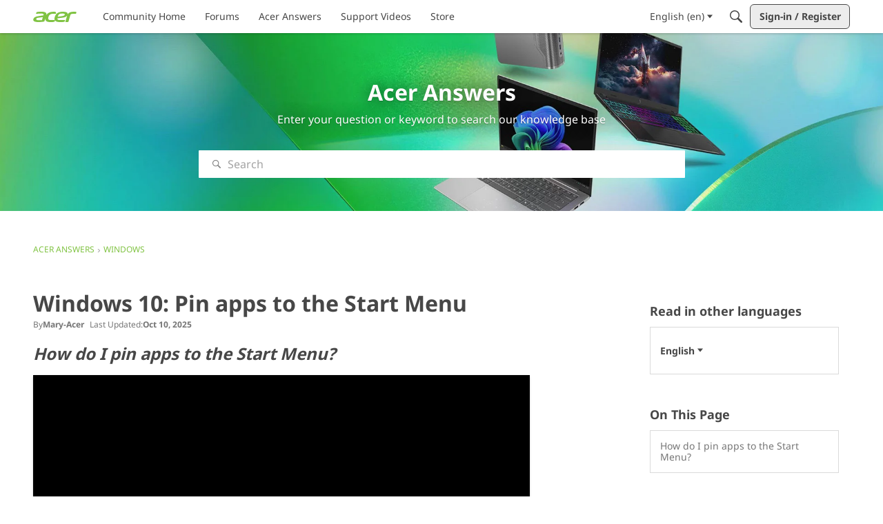

--- FILE ---
content_type: application/x-javascript
request_url: https://community.acer.com/dist/v2/layouts/chunks/addons/knowledge/ArticleContentAsset.DIUiidFT.min.js
body_size: 455
content:
import{r as u,j as t,A as S,R as b}from"../../../vendor/vendor/react-core.BgLhaSja.min.js";import{a3 as R,t as o,i as x,dP as l,L as e,cR as y}from"../../../entries/layouts.BkZoasaZ.min.js";import{e as D,b as E}from"./Articles.context.CsHoJ3_x.min.js";import{H as L}from"../../HomeWidgetContainer.oMtG6t1N.min.js";class j extends u.Component{render(){const{onRestoreClick:s,isLoading:n=!1}=this.props;return t.jsx(R,{stringContents:o("This article has been deleted."),title:o("This article has been deleted."),contents:o("You can see this message because you have special permissions."),onConfirm:s,isActionLoading:n,confirmText:o("Restore"),icon:!1})}}function P(r){const{article:s,articleApiParams:n,containerOptions:d}=r,{articleID:c}=s,{query:{data:g}}=D(c,n,s),a=g,m=S(),p=x("featureFlags.customLayout.knowledgeBase.Enabled",!1),f=!!a&&a.status===l.DELETED,[h,i]=u.useState(e.PENDING),A=E(c);async function C(){i(e.LOADING);try{await A({status:l.PUBLISHED}),await m.invalidateQueries(["getKnowledgeBaseNavigationItems",{knowledgeBaseID:a.knowledgeBaseID}]),i(e.SUCCESS)}catch{i(e.ERROR)}}return t.jsxs(b.Fragment,{children:[p&&f&&t.jsx(j,{onRestoreClick:C,isLoading:h===e.LOADING}),t.jsx(L,{options:d,children:t.jsx(y,{vanillaSanitizedHtml:a.body})})]})}const v=Object.freeze(Object.defineProperty({__proto__:null,default:P},Symbol.toStringTag,{value:"Module"}));export{P as A,j as a,v as b};


--- FILE ---
content_type: application/x-javascript
request_url: https://community.acer.com/dist/v2/layouts/chunks/HomeWidget.DPFVTwtx.min.js
body_size: 292
content:
import{j as s}from"../vendor/vendor/react-core.BgLhaSja.min.js";import{cc as x,dH as n,dF as I,dG as O,cU as W,eM as o}from"../entries/layouts.BkZoasaZ.min.js";import{H as h}from"./HomeWidgetItem.tnnL5CGF.min.js";import{H as D}from"./HomeWidgetContainer.oMtG6t1N.min.js";function j(t){var l,d,u,C,y;const m=x(t.itemOptions).options,r={...t.containerOptions,isGrid:!((l=t.containerOptions)!=null&&l.isCarousel)&&(!((d=t.containerOptions)!=null&&d.displayType)||((u=t.containerOptions)==null?void 0:u.displayType)===n.GRID),maxColumnCount:((C=t.containerOptions)==null?void 0:C.displayType)===n.LIST?1:(y=t.containerOptions)==null?void 0:y.maxColumnCount},e=I(r).options,g=O(t.containerOptions),p=e.displayType===n.LIST&&m.box.borderType===W.SEPARATOR;let i=t.itemData;t.maxItemCount&&i.length>t.maxItemCount&&(i=i.slice(0,t.maxItemCount));let c=0;return[o.TitleBackground,o.TitleBackgroundDescription,o.TitleDescriptionIcon,o.TitleDescriptionImage].includes(m.contentType)&&t.itemData.length<e.maxColumnCount&&!e.isCarousel&&e.displayType!==n.CAROUSEL&&(c=e.maxColumnCount-t.itemData.length),s.jsxs(D,{subtitle:t.subtitle,description:t.description,options:r,title:t.title,contentIsListWithSeparators:p,children:[i.map((T,a)=>s.jsx(h,{...T,options:t.itemOptions},a)),[...new Array(c)].map((T,a)=>s.jsx("div",{className:g.gridItemSpacer},"spacer-"+a))]})}export{j as H};


--- FILE ---
content_type: application/x-javascript
request_url: https://community.acer.com/dist/v2/layouts/chunks/addons/vanilla/CommentsApi.BCUO4Ao6.min.js
body_size: -77
content:
import{f as e,d as r}from"../../../entries/layouts.BkZoasaZ.min.js";const c={index:async t=>{const a=await e.get("/comments",{params:t}),s=r.parseHeaders(a.headers);return{data:a.data,paging:s}},threadIndex:async t=>{const a=await e.get("/comments/thread",{params:t}),s=r.parseHeaders(a.headers);return{data:a.data,paging:s}},get:async(t,a)=>(await e.get(`/comments/${t}`,{params:a})).data,getList:async(t,a)=>(await e.get("/comments",{params:{commentID:t,...a}})).data,getEdit:async t=>(await e.get(`/comments/${t}/edit`)).data,post:async t=>(await e.post("/comments",t)).data,patch:async(t,a)=>(await e.patch(`/comments/${t}`,a)).data,delete:async t=>{await e.delete("/comments/list",{data:t})}};export{c as C};
